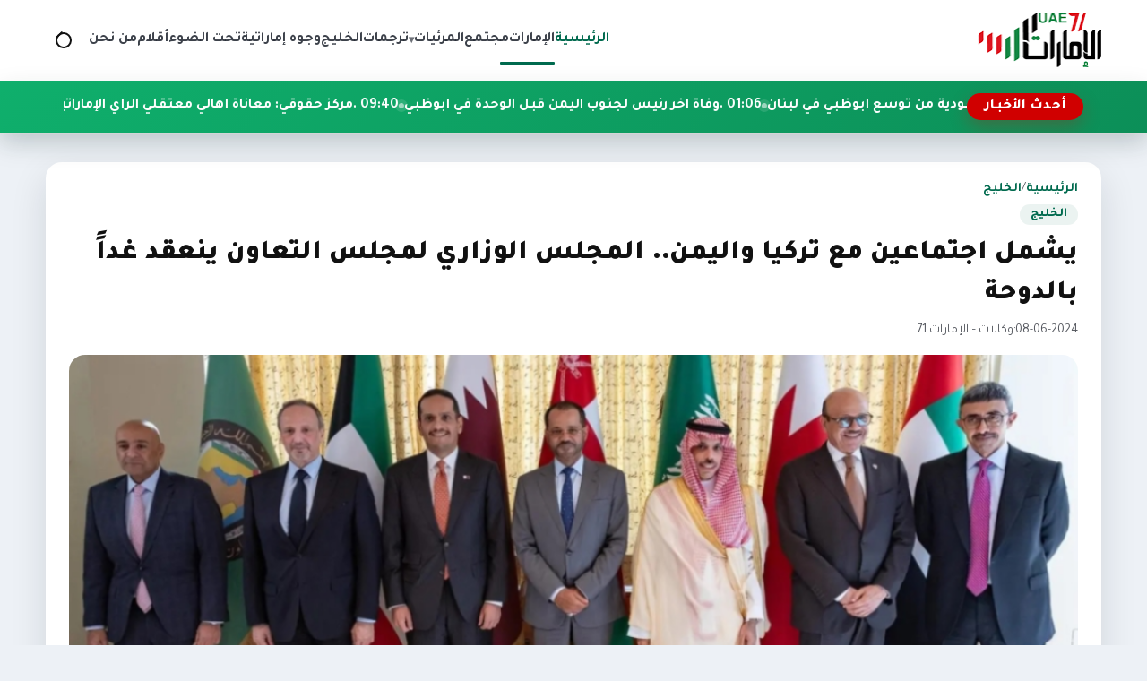

--- FILE ---
content_type: text/html; charset=utf-8
request_url: https://uae71.com/posts/113054
body_size: 9235
content:
<!DOCTYPE html>
<html lang="ar" dir="rtl">
<head>
    <meta charset="utf-8"/>
<meta http-equiv="X-UA-Compatible" content="IE=edge"/>
<meta name="viewport" content="width=device-width, initial-scale=1"/>
<meta name="csrf-token" content="w9iO40DJEGX50pS7tLyrIIrIbzeA62XpPCfbBzzq"/>

<link rel="icon" href="https://uae71.com/assets/site/images/logo.png?v=1">
<link rel="icon" type="image/png" sizes="32x32" href="https://uae71.com/assets/site/images/logo.png?v=1">
<link rel="icon" type="image/png" sizes="16x16" href="https://uae71.com/assets/site/images/logo.png?v=1">
<link rel="apple-touch-icon" sizes="180x180" href="https://uae71.com/assets/site/images/logo.png?v=1">
<meta name="theme-color" content="#006a4e">

            <meta property="og:site_name" content="uae71 | الامارات 71">
    <link rel="amphtml" href="https://uae71.com/posts/113054">
    <link rel="canonical" href="https://uae71.com/posts/113054">

    <meta name="twitter:card" content="summary_large_image"/>
    <meta name="twitter:site" content="@UAE71news"/>
    <meta property="og:locale" content="ar_AR"/>
    <meta property="og:title" content="يشمل اجتماعين مع تركيا واليمن.. المجلس الوزاري لمجلس التعاون ينعقد غداً بالدوحة"/>
    <meta property="og:url" content="https://uae71.com/posts/113054"/>
    <meta property="og:description" content="يعقد في العاصمة القطرية، الدوحة، غداً، اجتماع المجلس الوزاري الـ 160 لمجلس التعاون الخليجي، بحضور وزراء الخارجية، كما يعقد على هامشه الاجتماعين"/>
    <meta name="description" content="يعقد في العاصمة القطرية، الدوحة، غداً، اجتماع المجلس الوزاري الـ 160 لمجلس التعاون الخليجي، بحضور وزراء الخارجية، كما يعقد على هامشه الاجتماعين"/>
    <meta property="og:image" content="https://uae71.com/File/2018/Images/posts/cff4a8d475d6753cb53242716f06f24081ba818f"/>
    <meta property="og:image:width" content="700"/>
    <meta property="og:image:height" content="440"/>
    <meta property="og:type" content="article"/>
    <meta property="article:published_time" content="2024-06-08 18:50:06"/>
    <meta property="article:modified_time" content="2024-06-08 18:50:06"/>
    <meta property="og:updated_time" content="2024-06-08 18:50:06"/>
    <title>يشمل اجتماعين مع تركيا واليمن.. المجلس الوزاري لمجلس التعاون ينعقد غداً بالدوحة</title>
<link rel="preconnect" href="https://fonts.googleapis.com"/>
<link rel="preconnect" href="https://fonts.gstatic.com" crossorigin/>
<link href="https://fonts.googleapis.com/css2?family=Tajawal:wght@400;700;800;900&display=swap" rel="stylesheet"/>
<link rel="stylesheet" href="https://cdn.jsdelivr.net/npm/swiper@11/swiper-bundle.min.css"/>
<link rel="stylesheet" href="https://uae71.com/assets/tailwind/css/main.css?v=21"/>
        <style>
        /* ===== Timeline for article paragraphs (RIGHT SIDE) ===== */
        .article-body {
            position: relative;
            display: grid;
            gap: 18px;
            padding-right: 48px; /* مساحة للتايم لاين يمين */
        }


        /* كل فقرة */
        .article-body p[data-timeline-item] {
            position: relative;
            margin: 0;
            padding-right: 14px;
            line-height: 1.9;
        }

        /* الدوت */
        .article-body p[data-timeline-item]::before {
            content: '';
            width: 11px;
            height: 11px;
            border-radius: 50%;
            position: absolute;
            right: -30px; /* 👈 الدوت يمين الفقرة */
            top: 10px;
            background: #fff;
            border: 2px solid #0faf6c;
            box-shadow: 0 0 0 4px rgba(15, 175, 108, 0.12);
            transition: 200ms ease;
        }

        /* لما الفقرة تتقري */
        .article-body p[data-timeline-item].read::before {
            background: #0c8f58;
            border-color: #0c8f58;
            box-shadow: 0 0 0 4px rgba(12, 143, 88, 0.2);
        }

        /* الخط الصغير بعد الدوت */
        .article-body p[data-timeline-item]:not(:last-of-type)::after {
            content: '';
            position: absolute;
            right: -24px;
            top: 22px;
            width: 2px;
            height: calc(100% + 14px);
            background: rgba(12, 143, 88, 0.18);
        }

        .article-body p[data-timeline-item].read:not(:last-of-type)::after {
            background: linear-gradient(
                    180deg,
                    rgba(12, 143, 88, 0.36) 0%,
                    rgba(12, 143, 88, 0.54) 100%
            );
        }

        @media (max-width: 768px) {
            .article-body p img {
                width: 100% !important;
                height: auto !important;
            }

            .article-body {
                padding-right: 14px;
            }

            .article-body p[data-timeline-item] {
                padding-right: 4px;
            }

            .article-body p[data-timeline-item]::before {
                right: -18px; /* كانت -30px */
                top: 9px;
                width: 9px; /* كانت 11px */
                height: 9px;
                box-shadow: 0 0 0 3px rgba(15, 175, 108, 0.12);
            }

            .article-body p[data-timeline-item]:not(:last-of-type)::after {
                right: -14px; /* كانت -24px */
                top: 20px;
                height: calc(100% + 10px);
            }
        }
    </style>
</head>
<body>
<header class="site-header">
    <nav class="main-nav" aria-label="التنقل الرئيسي">
        <a class="brand" href="https://uae71.com" aria-label="الإمارات71">
            <img src="https://uae71.com/assets/site/images/logo.png?v=1" alt="الإمارات71" width="140" height="60"
                 class="brand__logo"/>
        </a>

        <button class="nav-toggle" type="button" aria-expanded="false" aria-controls="primary-menu">
            <span class="nav-toggle__icon" aria-hidden="true"></span>
            <span class="visually-hidden">تبديل القائمة</span>
        </button>

        <div class="nav-links" id="primary-menu" role="menubar">
            <a href="https://uae71.com" aria-current="page" role="menuitem">الرئيسية</a>
                                            <a role="menuitem"
                   href="https://uae71.com/category/1/الإمارات">الإمارات</a>
                                            <a role="menuitem"
                   href="https://uae71.com/category/7/مجتمع">مجتمع</a>
                                                
                    <div class="nav-item nav-item--has-dropdown" data-dropdown>
                        <button
                                type="button"
                                class="nav-link nav-dropdown-toggle"
                                aria-haspopup="true"
                                aria-expanded="false"
                                data-dropdown-toggle
                        >
                            المرئيات
                            <span class="nav-caret" aria-hidden="true">▾</span>
                        </button>

                        <div class="nav-dropdown" role="menu" aria-label="المرئيات" data-dropdown-menu>
                            <a role="menuitem" class="nav-dropdown__item" href="https://uae71.com/videos?category_id=2">فيديوغراف</a>
                            <a role="menuitem" class="nav-dropdown__item" href="https://uae71.com/videos?category_id=1">وثائقيات
                                الإمارات 71
                            </a>
                        </div>
                    </div>

                                <a role="menuitem"
                   href="https://uae71.com/category/15/ترجمات">ترجمات</a>
                                            <a role="menuitem"
                   href="https://uae71.com/category/2/الخليج">الخليج</a>
                                            <a role="menuitem"
                   href="https://uae71.com/category/14/وجوه إماراتية">وجوه إماراتية</a>
                                            <a role="menuitem"
                   href="https://uae71.com/category/6/تحت الضوء">تحت الضوء</a>
                                            <a role="menuitem"
                   href="https://uae71.com/category/11/أقلام">أقلام</a>
                        <a role="menuitem" href="https://uae71.com/about">من نحن</a>
        </div>

        <!-- ✅ زر أيقونة البحث -->
        <button class="nav-search-toggle"
                type="button"
                data-search-toggle
                aria-label="فتح البحث في الموقع">
            <span class="nav-search-toggle__icon" aria-hidden="true"></span>
            <span class="visually-hidden">بحث</span>
        </button>
    </nav>
    <div class="site-search" data-search-bar>
        <form class="site-search__form" action="https://uae71.com/search" method="get" role="search">
            <label class="visually-hidden" for="site-search-input">ابحث في الإمارات71</label>
            <input id="site-search-input"
                   type="search"
                   name="q"
                   placeholder="ابحث في الإمارات71..."
                   autocomplete="off"/>

            <button class="site-search__submit" type="submit">
                بحث
            </button>

            <button class="site-search__close"
                    type="button"
                    data-search-close
                    aria-label="إغلاق البحث">
                ✕
            </button>
        </form>
    </div>

    <div class="news-ticker" aria-label="أحدث الأخبار" data-news-ticker>
        <div class="news-ticker__inner">
            <span class="news-ticker__label">أحدث الأخبار</span>
            <div class="news-ticker__marquee">
                <div class="news-ticker__content" data-news-ticker-content>
                                                                <a class="news-ticker__item" href="https://uae71.com/posts/120074">
                            <span>11:42 . </span>
                            صحيفة لبنانية: مخاوف سعودية من توسع أبوظبي في لبنان
                        </a>
                                            <a class="news-ticker__item" href="https://uae71.com/posts/120073">
                            <span>01:06 . </span>
                            وفاة آخر رئيس لجنوب اليمن قبل الوحدة في أبوظبي
                        </a>
                                            <a class="news-ticker__item" href="https://uae71.com/posts/120072">
                            <span>09:40 . </span>
                            مركز حقوقي: معاناة أهالي معتقلي الرأي الإماراتيين &quot;عقاب جماعي يتجاوز السجون&quot;
                        </a>
                                            <a class="news-ticker__item" href="https://uae71.com/posts/120071">
                            <span>08:52 . </span>
                            ريم الهاشمي ضمن &quot;مجلس ترامب&quot; لإدارة قطاع غزة
                        </a>
                                            <a class="news-ticker__item" href="https://uae71.com/posts/120070">
                            <span>02:34 . </span>
                            حفل &quot;تونس في سماء دبي&quot; يفجّر جدلًا سياسيًا في تونس وسط اتهامات لأبوظبي بالتدخل وتبييض الصور
                        </a>
                                            <a class="news-ticker__item" href="https://uae71.com/posts/120069">
                            <span>12:16 . </span>
                            تطبيع تعليمي.. زيارة وزير التعليم الإسرائيلي للإمارات تثير تساؤلات أخلاقية حول أهداف أبوظبي
                        </a>
                                            <a class="news-ticker__item" href="https://uae71.com/posts/120068">
                            <span>11:49 . </span>
                            عقوبات أمريكية على شركات واجهة في الإمارات لتمويل الحوثيين وتهريب النفط والأسلحة
                        </a>
                                            <a class="news-ticker__item" href="https://uae71.com/posts/120067">
                            <span>02:36 . </span>
                            &quot;الوطني الأولمبي&quot; يخسر أمام فيتنام ويودع كأس آسيا تحت 23 عامًا
                        </a>
                                            <a class="news-ticker__item" href="https://uae71.com/posts/120064">
                            <span>09:51 . </span>
                            &quot;وزارة الدفاع&quot; تعلن فتح باب التجنيد في القوات البرية
                        </a>
                                            <a class="news-ticker__item" href="https://uae71.com/posts/120065">
                            <span>09:50 . </span>
                            &quot;بلومبرغ&quot;: السعودية تعمل على تحالف عسكري مع الصومال ومصر للحد من نفوذ أبوظبي
                        </a>
                                            <a class="news-ticker__item" href="https://uae71.com/posts/120066">
                            <span>09:49 . </span>
                            منظمة بريطانية تطلق حملة ضد مالك مانشستر سيتي بسبب الدور الذي تلعبه أبوظبي في حرب السودان
                        </a>
                                            <a class="news-ticker__item" href="https://uae71.com/posts/120062">
                            <span>01:10 . </span>
                            برحيل صوته… من هو محمد القدسي الذي أعلن ميلاد دولة الإمارات للعالم؟
                        </a>
                                            <a class="news-ticker__item" href="https://uae71.com/posts/120063">
                            <span>01:08 . </span>
                            تحالف &quot;إماراتي–أمريكي&quot; جديد لدعم الاستثمار في القطاعات الحيوية
                        </a>
                                            <a class="news-ticker__item" href="https://uae71.com/posts/120061">
                            <span>11:24 . </span>
                            الغارديان: دول الخليج وتركيا تحذّر من أن الضربات الأمريكية على إيران قد تشعل صراعاً واسع النطاق
                        </a>
                                            <a class="news-ticker__item" href="https://uae71.com/posts/120060">
                            <span>10:36 . </span>
                            تحت قبة &quot;الوطني الاتحادي&quot;.. استثناءات التأمين الصحي تضع الأمراض المزمنة بين كلفة العلاج وحق الرعاية
                        </a>
                                            <a class="news-ticker__item" href="https://uae71.com/posts/120059">
                            <span>10:34 . </span>
                            اليمن.. استقالة سالم بن بريك وتكليف شائع الزنداني بتشكيل حكومة جديدة
                        </a>
                                    </div>
            </div>
        </div>
    </div>
    <div class="nav-overlay" hidden></div>
</header><main>
        
    <article class="article-layout" itemscope itemtype="https://schema.org/NewsArticle">

        
        <header class="article-header">
            <div class="page-hero__breadcrumb">
                <a href="https://uae71.com">الرئيسية</a>
                <span>/</span>
                <a href="https://uae71.com/category/2/الخليج">الخليج</a>
            </div>

            <span class="article-category" itemprop="articleSection">الخليج</span>

            <h1 class="article-title" itemprop="headline">
                يشمل اجتماعين مع تركيا واليمن.. المجلس الوزاري لمجلس التعاون ينعقد غداً بالدوحة
            </h1>

            <div class="article-meta">
                                    <span itemprop="datePublished" content="2024-06-08">08-06-2024</span>
                
                <span>·</span>

                                    <span>وكالات – الإمارات 71</span>
                            </div>

            
                    </header>

        
        <figure class="article-figure">
            <img src="https://uae71.com/File/2018/Images/posts/cff4a8d475d6753cb53242716f06f24081ba818f" alt="يشمل اجتماعين مع تركيا واليمن.. المجلس الوزاري لمجلس التعاون ينعقد غداً بالدوحة" itemprop="image"
                 loading="lazy">
                            <figcaption>أرشيفية</figcaption>
                    </figure>

        
        <div class="article-body" itemprop="articleBody">
            <p>يعقد في العاصمة القطرية، الدوحة، غداً، اجتماع المجلس الوزاري الـ 160 لمجلس التعاون الخليجي، بحضور وزراء الخارجية، كما يعقد على هامشه الاجتماعين الوزاريين المشتركين بين مجلس التعاون وكل من تركيا واليمن.</p>

<p>وأكد الأمين العام للمجلس، جاسم محمد البديوي، بأن المجلس الوزاري لمجلس التعاون سيبحث خلال انعقاده عدداً من التقارير بشأن متابعة تنفيذ قرارات مقام المجلس الأعلى لمجلس التعاون لدول الخليج العربية التي صدرت عن القمة الـ(44) بمدينة الدوحة ديسمبر 2023، وكذلك المذكرات والتقارير المرفوعة من اللجان الوزارية والفنية والأمانة العامة، المتعلقة بالعمل الخليجي المشترك.</p>

<p>كما سيناقش الموضوعات ذات الصلة بالحوارات والعلاقات الإستراتيجية بين دول مجلس التعاون والدول والتكتلات العالمية، وأيضا مناقشة التطورات الإقليمية والدولية التي تشهدها المنطقة، وفقا لوكالة أنباء السعودية (واس)، اليوم السبت.</p>

<p>وقال البديوي إنه، من منطلق حرص دول المجلس على تكثيف وتقوية علاقاتها وشراكاتها مع الدول الأشقاء والأصدقاء والمنظمات الإقليمية والدولية، فإنه سيعقد على هامش اجتماع الدورة الـ160 للمجلس الوزاري، الاجتماع الخليجي - التركي، حيث سيتم مناقشة عدة مواضيع أهمها خطة العمل المشترك وسبل تعزيز التعاون بين مجلس التعاون وجمهورية تركيا في كافة المجالات.</p>

<p>وبالنسبة إلى الاجتماع الخليجي - اليمني فإنه سيتم مناقشة الأوضاع في اليمن، والتأكيد على موقف مجلس التعاون الثابت بشأن دعم الشرعية في اليمن وإنهاء الأزمة اليمنية من خلال التوصل إلى حل سياسي للأزمة وفقاً للمرجعيات الثلاث، المتمثلة في المبادرة الخليجية وآليتها التنفيذية ومخرجات مؤتمر الحوار الوطني الشامل وقرار مجلس الأمن 2216، وتعزيز الجهود الخليجية المشتركة لمساعدة الأشقاء في اليمن بما يضمن استقرارها وأمنها.</p>
        </div>

        
        <footer class="article-footer">

            <div class="article-share">
                <span class="share-label">مشاركة الخبر</span>

                <div class="share-buttons">
                    <a class="share-button share-button--facebook" target="_blank" rel="noopener"
                       href="https://www.facebook.com/sharer/sharer.php?u=https://uae71.com/posts/113054" aria-label="مشاركة على فيسبوك">
                        <svg viewBox="0 0 24 24" aria-hidden="true">
                            <path fill="currentColor"
                                  d="M22 12a10 10 0 1 0-11.5 9.87v-6.99h-2.4V12h2.4V9.8c0-2.37 1.42-3.68 3.6-3.68 1.04 0 2.13.19 2.13.19v2.34h-1.2c-1.18 0-1.55.73-1.55 1.48V12h2.64l-.42 2.88h-2.22v6.99A10 10 0 0 0 22 12Z"/>
                        </svg>
                        فيسبوك
                    </a>

                    <a class="share-button share-button--x" target="_blank" rel="noopener"
                       href="https://twitter.com/intent/tweet?text=%D9%8A%D8%B4%D9%85%D9%84+%D8%A7%D8%AC%D8%AA%D9%85%D8%A7%D8%B9%D9%8A%D9%86+%D9%85%D8%B9+%D8%AA%D8%B1%D9%83%D9%8A%D8%A7+%D9%88%D8%A7%D9%84%D9%8A%D9%85%D9%86..+%D8%A7%D9%84%D9%85%D8%AC%D9%84%D8%B3+%D8%A7%D9%84%D9%88%D8%B2%D8%A7%D8%B1%D9%8A+%D9%84%D9%85%D8%AC%D9%84%D8%B3+%D8%A7%D9%84%D8%AA%D8%B9%D8%A7%D9%88%D9%86+%D9%8A%D9%86%D8%B9%D9%82%D8%AF+%D8%BA%D8%AF%D8%A7%D9%8B+%D8%A8%D8%A7%D9%84%D8%AF%D9%88%D8%AD%D8%A9&amp;url=https://uae71.com/posts/113054" aria-label="مشاركة على إكس">
                        <svg viewBox="0 0 24 24" aria-hidden="true">
                            <path fill="currentColor"
                                  d="M4 4h3l4.46 5.84L16.54 4H20l-6.74 8.05L20 20h-3l-4.9-6.18L6.9 20H4l7-8.32L4 4Z"/>
                        </svg>
                        إكس
                    </a>

                    <a class="share-button share-button--whatsapp" target="_blank" rel="noopener"
                       href="https://wa.me/?text=https://uae71.com/posts/113054" aria-label="مشاركة على واتساب">
                        <svg viewBox="0 0 24 24" aria-hidden="true">
                            <path fill="currentColor"
                                  d="M12.01 2C6.49 2 2 6.26 2 11.78c0 1.85.5 3.58 1.37 5.08L2 22l5.32-1.35a10 10 0 0 0 4.69 1.14h.01c5.52 0 10-4.26 10-9.78C22.03 6.26 17.54 2 12.01 2Zm5.32 13.62c-.22.63-1.3 1.2-1.8 1.26-.46.05-1.04.07-1.68-.11-.39-.12-.89-.29-1.53-.58-2.7-1.18-4.45-3.93-4.59-4.11-.13-.18-1.1-1.46-1.05-2.79.03-.74.44-1.5 1.2-1.94.3-.18.72-.26 1.2-.26.15 0 .29 0 .41.01.36.02.55.04.79.61.3.72.98 2.49 1.06 2.67.08.18.13.38.02.61-.11.24-.17.38-.33.58-.16.2-.35.45-.5.6-.17.17-.35.35-.15.67.2.32.9 1.45 1.94 2.34 1.33 1.15 2.45 1.51 2.83 1.67.29.12.62.09.83-.14.26-.28.58-.74.91-1.2.23-.33.52-.37.83-.25.3.12 1.91.9 2.24 1.07.33.17.55.25.63.39.08.14.08.8-.14 1.43Z"/>
                        </svg>
                        واتساب
                    </a>

                    <a class="share-button" target="_blank" rel="noopener"
                       href="https://uae71.com/pdf/113054" aria-label="تحميل PDF">
                        <svg viewBox="0 0 24 24" aria-hidden="true">
                            <path fill="currentColor"
                                  d="M6 2h9l5 5v15a2 2 0 0 1-2 2H6a2 2 0 0 1-2-2V4a2 2 0 0 1 2-2Zm8 1.5V8h4.5L14 3.5Z"/>
                        </svg>
                        PDF
                    </a>
                </div>
            </div>

            <div class="tag-chips" aria-label="التنقل بين الأخبار">
                                    <a class="tag-chip" href="https://uae71.com/posts/113051">‹ السابق</a>
                
                                    <a class="tag-chip" href="https://uae71.com/posts/113062">التالي ›</a>
                            </div>
        </footer>
    </article>

    
            <section class="related-block" aria-labelledby="related-category">
            <div class="related-block__header">
                <h2 class="related-block__title" id="related-category">مواضيع ذات صلة</h2>
                <a class="tag-chip" href="https://uae71.com/category/2/الخليج">المزيد من القسم</a>
            </div>

            <div class="news-grid">
                                    <article class="news-card">
                        <a class="news-card__link" href="https://uae71.com/posts/119957" title="القنصل السعودي في دبي يعلن مغادرته منصبه دون الكشف عن الأسباب">
                            <div class="news-card__image">
                                <img src="https://uae71.com/File/2018/Images/posts/6176fcfcf5b375d12d592bf9733f24b3710dbcde" alt="القنصل السعودي في دبي يعلن مغادرته منصبه دون الكشف عن الأسباب"
                                     loading="lazy"/>
                            </div>
                            <div class="news-card__body">
                                <h3 class="news-card__title">القنصل السعودي في دبي يعلن مغادرته منصبه دون الكشف عن الأسباب</h3>
                                <div class="card-meta">
                                    <span>02 | يناير 2026</span>
                                                                            <span class="card-meta__tag"
                                                                                                style="--tag-color: #1aa437;"
                                                                                      >
                                            الخليج
                                        </span>
                                                                    </div>
                            </div>
                        </a>
                    </article>
                                    <article class="news-card">
                        <a class="news-card__link" href="https://uae71.com/posts/119452" title="عطل فني يؤخر إقلاع طائرة كويتية إلى الفلبين دون وقوع إصابات">
                            <div class="news-card__image">
                                <img src="https://uae71.com/File/2018/Images/posts/8c0612602f87d7dfe03b518b0aac7615fba4f117" alt="عطل فني يؤخر إقلاع طائرة كويتية إلى الفلبين دون وقوع إصابات"
                                     loading="lazy"/>
                            </div>
                            <div class="news-card__body">
                                <h3 class="news-card__title">عطل فني يؤخر إقلاع طائرة كويتية إلى الفلبين دون وقوع إصابات</h3>
                                <div class="card-meta">
                                    <span>07 | نوفمبر 2025</span>
                                                                            <span class="card-meta__tag"
                                                                                                style="--tag-color: #1aa437;"
                                                                                      >
                                            الخليج
                                        </span>
                                                                    </div>
                            </div>
                        </a>
                    </article>
                                    <article class="news-card">
                        <a class="news-card__link" href="https://uae71.com/posts/119031" title="مباحثات سعودية قطرية حول التعاون الدفاعي والقضايا الإقليمية">
                            <div class="news-card__image">
                                <img src="https://uae71.com/File/2018/Images/posts/e0eeb0a8c5f86ba893244cc33154ca3d5a5279bb" alt="مباحثات سعودية قطرية حول التعاون الدفاعي والقضايا الإقليمية"
                                     loading="lazy"/>
                            </div>
                            <div class="news-card__body">
                                <h3 class="news-card__title">مباحثات سعودية قطرية حول التعاون الدفاعي والقضايا الإقليمية</h3>
                                <div class="card-meta">
                                    <span>03 | اكتوبر 2025</span>
                                                                            <span class="card-meta__tag"
                                                                                                style="--tag-color: #1aa437;"
                                                                                      >
                                            الخليج
                                        </span>
                                                                    </div>
                            </div>
                        </a>
                    </article>
                                    <article class="news-card">
                        <a class="news-card__link" href="https://uae71.com/posts/118741" title="وزيرا خارجية الكويت ومصر يبحثان العلاقات والتطورات الإقليمية">
                            <div class="news-card__image">
                                <img src="https://uae71.com/File/2018/Images/posts/374353bdc5038da79ba6cf8eaf3da52717fe1ac2" alt="وزيرا خارجية الكويت ومصر يبحثان العلاقات والتطورات الإقليمية"
                                     loading="lazy"/>
                            </div>
                            <div class="news-card__body">
                                <h3 class="news-card__title">وزيرا خارجية الكويت ومصر يبحثان العلاقات والتطورات الإقليمية</h3>
                                <div class="card-meta">
                                    <span>09 | سبتمبر 2025</span>
                                                                            <span class="card-meta__tag"
                                                                                                style="--tag-color: #1aa437;"
                                                                                      >
                                            الخليج
                                        </span>
                                                                    </div>
                            </div>
                        </a>
                    </article>
                            </div>
        </section>
    
</main>
<footer class="site-footer">
    <div class="footer-inner">
        <div class="footer-brand">
            <img src="https://uae71.com/assets/site/images/logo.png" alt="شعار الإمارات71" class="footer-brand__logo"
                 loading="lazy"/>
            <p class="footer-brand__text">
                موقع الامارات 71 الاخباري
            </p>
            <div class="footer-social">
                <div class="footer-social">
                                            <a href="https://www.youtube.com/user/TheEmirates71" aria-label="icon-youtube" target="_blank" rel="noopener">
                            
                                                                                                                                        <svg width="18" height="18" viewBox="0 0 24 24" aria-hidden="true">
                                            <path fill="currentColor"
                                                  d="M21.6 7.2a2.5 2.5 0 0 0-1.75-1.76C18.25 5 12 5 12 5s-6.25 0-7.85.44A2.5 2.5 0 0 0 2.4 7.2 26.3 26.3 0 0 0 2 12a26.3 26.3 0 0 0 .4 4.8 2.5 2.5 0 0 0 1.75 1.76C5.75 19 12 19 12 19s6.25 0 7.85-.44A2.5 2.5 0 0 0 21.6 16.8 26.3 26.3 0 0 0 22 12a26.3 26.3 0 0 0-.4-4.8ZM10 15.3V8.7L15.2 12Z"/>
                                        </svg>
                                                                                            </a>
                                            <a href="https://twitter.com/UAE71news" aria-label="icon-twitter" target="_blank" rel="noopener">
                            
                                                                                                    <svg width="18" height="18" viewBox="0 0 24 24" aria-hidden="true">
                                            <path fill="currentColor"
                                                  d="M4 4h3l4.46 5.84L16.54 4H20l-6.74 8.05L20 20h-3l-4.9-6.18L6.9 20H4l7-8.32L4 4Z"/>
                                        </svg>
                                                                                            </a>
                                            <a href="https://www.facebook.com/UAE71news" aria-label="icon-facebook" target="_blank" rel="noopener">
                            
                                                                                                                                        <svg width="18" height="18" viewBox="0 0 24 24" aria-hidden="true">
                                            <path fill="currentColor"
                                                  d="M22 12a10 10 0 1 0-11.5 9.87v-6.99h-2.4V12h2.4V9.8c0-2.37 1.42-3.68 3.6-3.68 1.04 0 2.13.19 2.13.19v2.34h-1.2c-1.18 0-1.55.73-1.55 1.48V12h2.64l-.42 2.88h-2.22v6.99A10 10 0 0 0 22 12Z"/>
                                        </svg>
                                                                                            </a>
                                    </div>
            </div>
        </div>
        
        <div class="footer-columns">
            
                            <div class="footer-column">
                    <ul>
                                                    <li>
                                <a href="https://uae71.com" title="الرئيسية">
                                    الرئيسية
                                </a>
                            </li>
                                                    <li>
                                <a href="https://uae71.com/category/1/الإمارات" title="الإمارات">
                                    الإمارات
                                </a>
                            </li>
                                                    <li>
                                <a href="https://uae71.com/category/7/مجتمع" title="مجتمع">
                                    مجتمع
                                </a>
                            </li>
                                                    <li>
                                <a href="https://uae71.com/videos?category_id=2" title="فيديوغراف">
                                    فيديوغراف
                                </a>
                            </li>
                                            </ul>
                </div>
                            <div class="footer-column">
                    <ul>
                                                    <li>
                                <a href="https://uae71.com/videos?category_id=1" title="وثائقيات الإمارات 71">
                                    وثائقيات الإمارات 71
                                </a>
                            </li>
                                                    <li>
                                <a href="https://uae71.com/category/15/ترجمات" title="ترجمات">
                                    ترجمات
                                </a>
                            </li>
                                                    <li>
                                <a href="https://uae71.com/category/2/الخليج" title="الخليج">
                                    الخليج
                                </a>
                            </li>
                                                    <li>
                                <a href="https://uae71.com/category/14/وجوه إماراتية" title="وجوه إماراتية">
                                    وجوه إماراتية
                                </a>
                            </li>
                                            </ul>
                </div>
                            <div class="footer-column">
                    <ul>
                                                    <li>
                                <a href="https://uae71.com/category/6/تحت الضوء" title="تحت الضوء">
                                    تحت الضوء
                                </a>
                            </li>
                                                    <li>
                                <a href="https://uae71.com/category/11/أقلام" title="أقلام">
                                    أقلام
                                </a>
                            </li>
                                                    <li>
                                <a href="https://uae71.com/about" title="من نحن">
                                    من نحن
                                </a>
                            </li>
                                            </ul>
                </div>
            
        </div>
    </div>
    <div class="footer-bottom">جميع الحقوق محفوظة © الإمارات71 2026.</div>
</footer>

<script src="https://cdn.jsdelivr.net/npm/swiper@11/swiper-bundle.min.js"></script>
<script src="https://uae71.com/assets/tailwind/js/main.js?v=3"></script>
<script>
    document.addEventListener('DOMContentLoaded', function () {
        const searchToggle = document.querySelector('[data-search-toggle]');
        const searchBar = document.querySelector('[data-search-bar]');
        const searchInput = searchBar ? searchBar.querySelector('input[type="search"]') : null;
        const searchClose = searchBar ? searchBar.querySelector('[data-search-close]') : null;

        if (!searchToggle || !searchBar) {
            return;
        }

        function openSearch() {
            searchBar.classList.add('is-open');
            searchToggle.classList.add('nav-search-toggle--active');
            if (searchInput) {
                setTimeout(() => searchInput.focus(), 150);
            }
        }

        function closeSearch() {
            searchBar.classList.remove('is-open');
            searchToggle.classList.remove('nav-search-toggle--active');
        }

        function toggleSearch() {
            if (searchBar.classList.contains('is-open')) {
                closeSearch();
            } else {
                openSearch();
            }
        }

        searchToggle.addEventListener('click', toggleSearch);

        if (searchClose) {
            searchClose.addEventListener('click', closeSearch);
        }

        // إغلاق بالـ Escape
        document.addEventListener('keydown', function (e) {
            if (e.key === 'Escape' || e.key === 'Esc') {
                closeSearch();
            }
        });
        const dropdowns = document.querySelectorAll('[data-dropdown]');

        function closeAll(except = null) {
            dropdowns.forEach(dd => {
                if (dd !== except) {
                    dd.classList.remove('is-open');
                    const btn = dd.querySelector('[data-dropdown-toggle]');
                    if (btn) btn.setAttribute('aria-expanded', 'false');
                }
            });
        }

        dropdowns.forEach(dd => {
            const btn = dd.querySelector('[data-dropdown-toggle]');
            const menu = dd.querySelector('[data-dropdown-menu]');
            if (!btn || !menu) return;

            btn.addEventListener('click', (e) => {
                // في الديسكتوب هيفتح بالهوفر أصلاً، لكن الكليك مش مشكلة
                e.preventDefault();
                const isOpen = dd.classList.contains('is-open');
                closeAll(dd);
                dd.classList.toggle('is-open', !isOpen);
                btn.setAttribute('aria-expanded', String(!isOpen));
            });
        });

        // close on outside click
        document.addEventListener('click', (e) => {
            const inside = e.target.closest('[data-dropdown]');
            if (!inside) closeAll();
        });

        // close on ESC
        document.addEventListener('keydown', (e) => {
            if (e.key === 'Escape') closeAll();
        });
    });
</script>
<script async src="https://www.googletagmanager.com/gtag/js?id=UA-173222210-1"></script>

<script>
    <!-- Global site tag (gtag.js) - Google Analytics -->
    window.dataLayer = window.dataLayer || [];

    function gtag() {
        dataLayer.push(arguments);
    }

    gtag('js', new Date());
    gtag('config', 'UA-173222210-1');
</script>    <script>
        document.addEventListener('DOMContentLoaded', function () {
            const body = document.querySelector('.article-body');
            if (!body) return;

            // 1) خلي كل الفقرات عناصر timeline
            const paras = Array.from(body.querySelectorAll('p'))
                .filter(p => p.textContent.trim().length > 0);

            paras.forEach(p => p.setAttribute('data-timeline-item', '1'));

            // 2) Observer: لما الفقرة تظهر في الشاشة تعتبر "مقروءة"
            const observer = new IntersectionObserver((entries) => {
                entries.forEach(entry => {
                    if (entry.isIntersecting) {
                        entry.target.classList.add('read');
                        observer.unobserve(entry.target); // مرة واحدة فقط
                    }
                });
            }, {
                root: null,
                threshold: 0.55, // عدّلها لو بدك أسرع/أبطأ
                rootMargin: '0px 0px -20% 0px'
            });

            paras.forEach(p => observer.observe(p));
        });
    </script>

<script defer src="https://static.cloudflareinsights.com/beacon.min.js/vcd15cbe7772f49c399c6a5babf22c1241717689176015" integrity="sha512-ZpsOmlRQV6y907TI0dKBHq9Md29nnaEIPlkf84rnaERnq6zvWvPUqr2ft8M1aS28oN72PdrCzSjY4U6VaAw1EQ==" data-cf-beacon='{"version":"2024.11.0","token":"d29f96ecf40447d7b12e4c6f89347ec6","r":1,"server_timing":{"name":{"cfCacheStatus":true,"cfEdge":true,"cfExtPri":true,"cfL4":true,"cfOrigin":true,"cfSpeedBrain":true},"location_startswith":null}}' crossorigin="anonymous"></script>
</body>
</html>